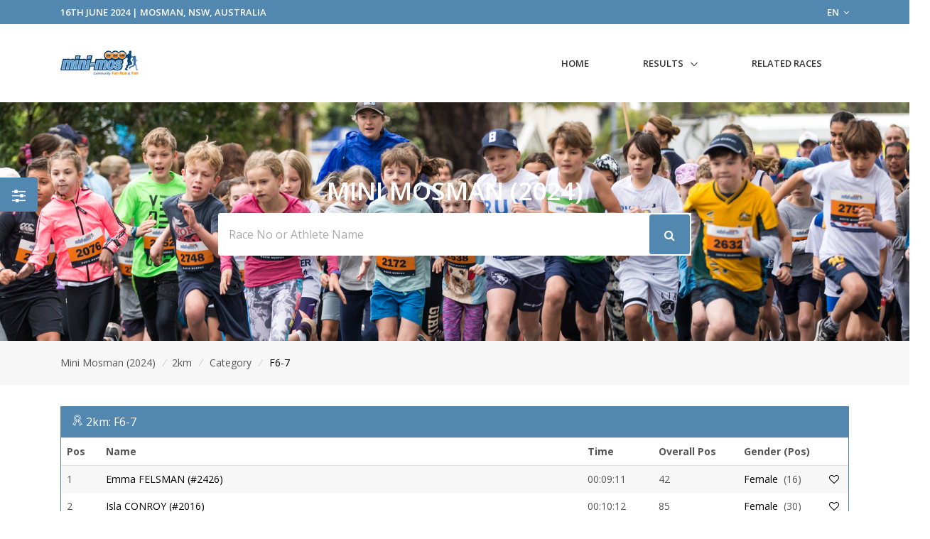

--- FILE ---
content_type: text/html; charset=UTF-8
request_url: https://www.sportsplits.com/races/mini-mosman-2024/events/4/category/Female/9
body_size: 10825
content:
<!DOCTYPE html>

<html lang="en">
<head>
  <!-- Title -->
  <title>Female 6-7 - 2km - Mini Mosman (2024) | SportSplits</title>

  <!-- Required Meta Tags Always Come First -->
    <meta charset="utf-8">
    <meta name="viewport" content="width=device-width, initial-scale=1, shrink-to-fit=no">
    <meta http-equiv="x-ua-compatible" content="ie=edge">

    <!-- Favicon -->
    <link rel="apple-touch-icon" sizes="180x180" href="https://cdn.sportsplits.com/public/images/sportsplits.com/apple-touch-icon.png">
    <link rel="icon" type="image/png" sizes="32x32" href="https://cdn.sportsplits.com/public/images/sportsplits.com/favicon-32x32.png">
    <link rel="icon" type="image/png" sizes="16x16" href="https://cdn.sportsplits.com/public/images/sportsplits.com/favicon-16x16.png">
    <link rel="mask-icon" href="https://cdn.sportsplits.com/public/images/sportsplits.com/safari-pinned-tab.svg" color="#000000">
    <link rel="shortcut icon" href="https://cdn.sportsplits.com/public/images/sportsplits.com/favicon.ico">
    <meta name="msapplication-TileColor" content="#000000">
    <meta name="msapplication-config" content="https://cdn.sportsplits.com/public/images/sportsplits.com/browserconfig.xml">
    <meta name="theme-color" content="#ffffff">

    <meta property="og:title" content="Female 6-7 - 2km - Mini Mosman (2024)">
    <meta property="og:description" content="">
    <meta property="og:image" content="https://cdn.multisportaustralia.com.au/images/races/6652eba844b2bb8efd319086/1920x1080_Banner.jpg?expire=1718534075">
    <meta property="og:url" content="https://www.sportsplits.com/races/mini-mosman-2024/events/4/category/Female/9">
    <!--  Non-Essential, But Recommended -->

    <meta property="og:site_name" content="SportSplits">
    <meta name="twitter:image:alt" content="Female 6-7 - 2km - Mini Mosman (2024)">

    <!-- Google Fonts -->
    <link href="//fonts.googleapis.com/css?family=Open+Sans:400,300,600,700%7Csubset=cyrillic,latin" rel="stylesheet" type="text/css">


    <link rel="stylesheet" href="https://cdn.sportsplits.com/public/v2/vendor/bootstrap/bootstrap.min.css">
    <link rel="stylesheet" href="https://cdn.sportsplits.com/public/v2/vendor/bootstrap/offcanvas.css">
    <!-- CSS Global Icons -->
    <link rel="stylesheet" href="https://cdn.sportsplits.com/public/v2/css/flag-css.css">
    <link rel="stylesheet" href="https://cdn.sportsplits.com/public/v2/vendor/icon-awesome/css/font-awesome.min.css">
    <link rel="stylesheet" href="https://cdn.sportsplits.com/public/v2/vendor/icon-line/css/simple-line-icons.css">
    <link rel="stylesheet" href="https://cdn.sportsplits.com/public/v2/vendor/icon-etlinefont/style.css">
    <link rel="stylesheet" href="https://cdn.sportsplits.com/public/v2/vendor/icon-line-pro/style.css">
    <link rel="stylesheet" href="https://cdn.sportsplits.com/public/v2/vendor/icon-hs/style.css">
    <link rel="stylesheet" href="https://cdn.sportsplits.com/public/v2/vendor/dzsparallaxer/dzsparallaxer.css">
    <link rel="stylesheet" href="https://cdn.sportsplits.com/public/v2/vendor/dzsparallaxer/dzsscroller/scroller.css">
    <link rel="stylesheet" href="https://cdn.sportsplits.com/public/v2/vendor/dzsparallaxer/advancedscroller/plugin.css">
    <link rel="stylesheet" href="https://cdn.sportsplits.com/public/v2/vendor/animate.css">
    <link rel="stylesheet" href="https://cdn.sportsplits.com/public/v2/vendor/custombox/custombox.min.css">
    <link rel="stylesheet" href="https://cdn.sportsplits.com/public/v2/vendor/hamburgers/hamburgers.min.css">
    <link rel="stylesheet" href="https://cdn.sportsplits.com/public/v2/vendor/hs-megamenu/src/hs.megamenu.css">
    <link rel="stylesheet" href="https://cdn.sportsplits.com/public/v2/vendor/slick-carousel/slick/slick.css">
    <link rel="stylesheet" href="https://cdn.sportsplits.com/public/v2/vendor/fancybox/jquery.fancybox.css">

    <link rel="stylesheet" href="https://cdn.sportsplits.com/public/v2/css/unify-core.css">
    <link rel="stylesheet" href="https://cdn.sportsplits.com/public/v2/css/unify-components.css">
    <link rel="stylesheet" href="https://cdn.sportsplits.com/public/v2/css/unify-globals.css">

	

    <!-- CSS MSA -->
    <link rel="stylesheet" onload="this.rel='stylesheet'" href="https://cdn.sportsplits.com/public/v2/css/msa.css">

    
    <link rel="stylesheet" href="https://cdn.sportsplits.com/public/v2/css/custom.css">

        <script async src="https://www.googletagmanager.com/gtag/js?id=G-2PJ9PQLZSC"></script>
    <script>
      window.dataLayer = window.dataLayer || [];
      function gtag(){dataLayer.push(arguments);}
      gtag('js', new Date());

      gtag('config', 'G-2PJ9PQLZSC');
    </script>
    
		<script src="https://www.google.com/recaptcha/api.js?" async defer></script>

  </head>  
  <style type="text/css">
    .typed-cursor {
      top: 0;
    }
  </style>

  <body>
    <main>
              <!-- Top Bar -->
<!-- Filter button that properly opens the modal -->
        <button class="btn u-sidebar-navigation__toggler" 
          style="background-color:#5287B0;" 
          data-toggle="modal" 
          data-target="#filterModal">
          <i class="fa fa-sliders text-white" aria-hidden="true"></i>
        </button>
        
        <!-- Modern Modal Filter -->
        <div class="modal fade" id="filterModal" tabindex="-1" role="dialog" aria-labelledby="filterModalLabel" aria-hidden="true">
          <div class="modal-dialog modal-dialog-centered modal-lg" role="document">
            <div class="modal-content border-0 rounded-lg shadow">
              <div class="modal-header border-0">
                <h4 class="modal-title font-weight-bold" id="filterModalLabel">Filter Results</h4>
                <button type="button" class="close" data-dismiss="modal" aria-label="Close">
                  <span aria-hidden="true">&times;</span>
                </button>
              </div>
              <div class="modal-body">
                <!-- Modern Nav Tabs with hover effect -->
                <ul class="nav nav-pills nav-fill mb-4" id="filterTabs" role="tablist">
                  <li class="nav-item" role="presentation">
                    <a 
                      class="nav-link  nav-hover-effect" 
                      href="/races/mini-mosman-2024/events/4"
                      style="">
                      <i class="fa fa-trophy mr-2" aria-hidden="true"></i> Overall
                    </a>
                  </li>
                  
                                      <li class="nav-item" role="presentation">
                      <a 
                        class="nav-link  nav-hover-effect" 
                        id="gender-tab" 
                        data-toggle="tab" 
                        href="#gender" 
                        role="tab"
                        style="">
                        <i class="fa fa-users mr-2" aria-hidden="true"></i> Gender
                      </a>
                    </li>
                                    
                                      <li class="nav-item" role="presentation">
                      <a 
                        class="nav-link active nav-hover-effect" 
                        id="category-tab" 
                        data-toggle="tab" 
                        href="#category" 
                        role="tab"
                        style="background-color:#5287B0;color:white;">
                        <i class="fa fa-tag mr-2" aria-hidden="true"></i> Category
                      </a>
                    </li>
                                    
                                    
                                      <li class="nav-item" role="presentation">
                      <a 
                        class="nav-link  nav-hover-effect" 
                        id="custom-tab" 
                        data-toggle="tab" 
                        href="#custom" 
                        role="tab"
                        style="">
                        <i class="fa fa-filter mr-2" aria-hidden="true"></i> Custom Filter
                      </a>
                    </li>
                                  </ul>
                
                <!-- Tab Content -->
                <div class="tab-content" id="filterTabContent">
                  <!-- Gender Tab -->
                                      <div class="tab-pane fade " id="gender" role="tabpanel" aria-labelledby="gender-tab">
                      <div class="row">
                                                  <div class="col-md-4 col-sm-6 mb-3">
                            <a 
                              href="/races/mini-mosman-2024/events/4/gender/Male"
                              class="btn btn-outline-secondary btn-block py-2 "
                              style="">
                              Male
                            </a>
                          </div>
                                                  <div class="col-md-4 col-sm-6 mb-3">
                            <a 
                              href="/races/mini-mosman-2024/events/4/gender/Female"
                              class="btn btn-outline-secondary btn-block py-2 "
                              style="">
                              Female
                            </a>
                          </div>
                                              </div>
                    </div>
                                    
                  <!-- Category Tab -->
                                      <div class="tab-pane fade show active" id="category" role="tabpanel" aria-labelledby="category-tab">
                      <div class="mb-4">
                        <p class="mb-2 font-weight-bold">Select Gender:</p>
                        <div class="row">
                                                      <div class="col-md-4 col-sm-6 mb-3">
                              <button 
                                class="btn btn-outline-secondary btn-block py-2 gender-toggle " 
                                data-gender="1"
                                data-target="#category-gender-1" 
                                aria-expanded="false" 
                                aria-controls="category-gender-1"
                                style="">
                                Male
                              </button>
                            </div>
                                                      <div class="col-md-4 col-sm-6 mb-3">
                              <button 
                                class="btn btn-outline-secondary btn-block py-2 gender-toggle active font-weight-bold" 
                                data-gender="2"
                                data-target="#category-gender-2" 
                                aria-expanded="true" 
                                aria-controls="category-gender-2"
                                style="background-color:#5287B0;color:white;border-color:#5287B0;">
                                Female
                              </button>
                            </div>
                                                  </div>
                      </div>
                      
                                              <div 
                          id="category-gender-1" 
                          class="collapse ">
                          <p class="mb-2 font-weight-bold">Select Category:</p>
                          <div class="row">
                                                          <div class="col-md-4 col-sm-6 mb-3">
                                <a 
                                  href="/races/mini-mosman-2024/events/4/category/Male/10"
                                  class="btn btn-outline-secondary btn-block py-2 "
                                  style="">
                                  5 &amp; Under
                                </a>
                              </div>
                                                          <div class="col-md-4 col-sm-6 mb-3">
                                <a 
                                  href="/races/mini-mosman-2024/events/4/category/Male/9"
                                  class="btn btn-outline-secondary btn-block py-2 "
                                  style="">
                                  6-7
                                </a>
                              </div>
                                                          <div class="col-md-4 col-sm-6 mb-3">
                                <a 
                                  href="/races/mini-mosman-2024/events/4/category/Male/8"
                                  class="btn btn-outline-secondary btn-block py-2 "
                                  style="">
                                  8-9
                                </a>
                              </div>
                                                          <div class="col-md-4 col-sm-6 mb-3">
                                <a 
                                  href="/races/mini-mosman-2024/events/4/category/Male/3"
                                  class="btn btn-outline-secondary btn-block py-2 "
                                  style="">
                                  10-11
                                </a>
                              </div>
                                                          <div class="col-md-4 col-sm-6 mb-3">
                                <a 
                                  href="/races/mini-mosman-2024/events/4/category/Male/4"
                                  class="btn btn-outline-secondary btn-block py-2 "
                                  style="">
                                  12-13
                                </a>
                              </div>
                                                          <div class="col-md-4 col-sm-6 mb-3">
                                <a 
                                  href="/races/mini-mosman-2024/events/4/category/Male/11"
                                  class="btn btn-outline-secondary btn-block py-2 "
                                  style="">
                                  Adult
                                </a>
                              </div>
                                                      </div>
                        </div>
                                              <div 
                          id="category-gender-2" 
                          class="collapse show">
                          <p class="mb-2 font-weight-bold">Select Category:</p>
                          <div class="row">
                                                          <div class="col-md-4 col-sm-6 mb-3">
                                <a 
                                  href="/races/mini-mosman-2024/events/4/category/Female/10"
                                  class="btn btn-outline-secondary btn-block py-2 "
                                  style="">
                                  5 &amp; Under
                                </a>
                              </div>
                                                          <div class="col-md-4 col-sm-6 mb-3">
                                <a 
                                  href="/races/mini-mosman-2024/events/4/category/Female/9"
                                  class="btn btn-outline-secondary btn-block py-2 active font-weight-bold"
                                  style="background-color:#5287B0;color:white;border-color:#5287B0;">
                                  6-7
                                </a>
                              </div>
                                                          <div class="col-md-4 col-sm-6 mb-3">
                                <a 
                                  href="/races/mini-mosman-2024/events/4/category/Female/8"
                                  class="btn btn-outline-secondary btn-block py-2 "
                                  style="">
                                  8-9
                                </a>
                              </div>
                                                          <div class="col-md-4 col-sm-6 mb-3">
                                <a 
                                  href="/races/mini-mosman-2024/events/4/category/Female/3"
                                  class="btn btn-outline-secondary btn-block py-2 "
                                  style="">
                                  10-11
                                </a>
                              </div>
                                                          <div class="col-md-4 col-sm-6 mb-3">
                                <a 
                                  href="/races/mini-mosman-2024/events/4/category/Female/4"
                                  class="btn btn-outline-secondary btn-block py-2 "
                                  style="">
                                  12-13
                                </a>
                              </div>
                                                          <div class="col-md-4 col-sm-6 mb-3">
                                <a 
                                  href="/races/mini-mosman-2024/events/4/category/Female/11"
                                  class="btn btn-outline-secondary btn-block py-2 "
                                  style="">
                                  Adult
                                </a>
                              </div>
                                                      </div>
                        </div>
                                          </div>
                                    
                  <!-- Secondary Category Tab -->
                                    
                  <!-- Custom Filter Tab -->
                                      <div class="tab-pane fade " id="custom" role="tabpanel" aria-labelledby="custom-tab">
                      <form action="/races/mini-mosman-2024/events/4/custom" method="GET">
                                                
                        <div class="row">
                          <!-- Category -->
                          <div class="col-md-6 mb-3">
                            <label for="category" class="form-label font-weight-bold">Category</label>
                            <select class="form-control custom-select" id="category" name="category">
                              <option value="">All Category's</option>
                                                              <option value="10" >5 &amp; Under</option>
                                                              <option value="9" >6-7</option>
                                                              <option value="8" >8-9</option>
                                                              <option value="3" >10-11</option>
                                                              <option value="4" >12-13</option>
                                                              <option value="11" >Adult</option>
                                                          </select>
                          </div>
                          
                          <!-- Secondary Category -->
                          <div class="col-md-6 mb-3">
                            <label for="secondary_category" class="form-label font-weight-bold">Secondary Category</label>
                            <select class="form-control custom-select" id="secondary_category" name="secondary_category">
                              <option value="">All Secondary Category's</option>
                                                          </select>
                          </div>
                          
                          <!-- Gender -->
                          <div class="col-md-6 mb-3">
                            <label for="Gender" class="form-label font-weight-bold">Gender</label>
                            <select class="form-control custom-select" id="Gender" name="gender">
                              <option value="">All Genders</option>
                                                              <option value="1" >Male</option>
                                                              <option value="2" >Female</option>
                                                          </select>
                          </div>
                          
                          <!-- Clubs if available -->
                                                    
                          <!-- Countries if available -->
                                                      <div class="col-md-6 mb-3">
                              <label for="ReprCountry" class="form-label font-weight-bold">Country</label>
                              <select class="form-control custom-select" id="ReprCountry" name="country_representing">
                                <option value="">All Countries</option>
                                                                  <option value="11" >Australia</option>
                                                              </select>
                            </div>
                                                  </div>
                        
                        <div class="mt-4">
                          <button type="submit" class="btn btn-primary px-4 py-2" style="background-color:#5287B0; border-color:#5287B0;">
                            Apply Filters
                          </button>
                        </div>
                      </form>
                    </div>
                                  </div>
              </div>
            </div>
          </div>
        </div>
        
        <!-- Make sure Font Awesome is included -->
        <link rel="stylesheet" href="https://cdnjs.cloudflare.com/ajax/libs/font-awesome/4.7.0/css/font-awesome.min.css">
        
        <!-- Style for hover effects -->
        <style>
          .nav-hover-effect:not(.active):hover {
            background-color: transparent;
            color: #5287B0;
            border-bottom: 2px solid #5287B0;
            transition: all 0.3s ease;
          }
          
          .filter-btn {
            transition: transform 0.2s ease;
          }
          
          .filter-btn:hover {
            transform: scale(1.1);
          }
          
          .btn-outline-secondary:hover {
            border-color: #5287B0;
            color: #5287B0;
            background-color: transparent;
          }
        </style>
        
        <!-- JavaScript to handle the filter UI behavior -->
        <script>
          document.addEventListener('DOMContentLoaded', function() {
            // Add hover effect to nav links
            const navLinks = document.querySelectorAll('.nav-hover-effect');
            
            navLinks.forEach(link => {
              if (!link.classList.contains('active')) {
                const hoverColor = '#5287B0';
                
                link.addEventListener('mouseenter', function() {
                  this.style.backgroundColor = hoverColor + '22'; // Adding transparency
                  this.style.color = hoverColor;
                });
                
                link.addEventListener('mouseleave', function() {
                  this.style.backgroundColor = '';
                  this.style.color = '';
                });
              }
            });
            
            // Handle gender selection - ensure only one panel is open at a time
            const categoryGenderButtons = document.querySelectorAll('.gender-toggle');
            const secondaryGenderButtons = document.querySelectorAll('.secondary-gender-toggle');
            
            // Function to handle gender button click
            function handleGenderButtonClick(button, buttons, targetType) {
              // Get the target element
              const targetId = button.getAttribute('data-target');
              const targetElement = document.querySelector(targetId);
              
              // Check if the clicked button is already active
              const isActive = button.classList.contains('active');
              
              // First, remove active class from all buttons in this category
              buttons.forEach(btn => {
                btn.classList.remove('active', 'font-weight-bold');
                btn.style.backgroundColor = '';
                btn.style.color = '';
                btn.style.borderColor = '';
                
                // Close all panels in this category except the one we're toggling
                const btnTarget = btn.getAttribute('data-target');
                if (btnTarget !== targetId) {
                  const panel = document.querySelector(btnTarget);
                  if (panel && panel.classList.contains('show')) {
                    // Remove show class directly instead of using collapse
                    panel.classList.remove('show');
                  }
                }
              });
              
              // If the button wasn't active before, activate it and open its panel
              if (!isActive) {
                button.classList.add('active', 'font-weight-bold');
                button.style.backgroundColor = '#5287B0';
                button.style.color = 'white';
                button.style.borderColor = '#5287B0';
                
                // Ensure the panel is shown
                if (targetElement && !targetElement.classList.contains('show')) {
                  targetElement.classList.add('show');
                }
                
                // Close panels in the other category section
                if (targetType === 'category') {
                  // Hide all secondary category panels
                  document.querySelectorAll('[id^="secondary-category-gender-"]').forEach(el => {
                    el.classList.remove('show');
                  });
                  // Remove active class from secondary gender buttons
                  secondaryGenderButtons.forEach(btn => {
                    btn.classList.remove('active', 'font-weight-bold');
                    btn.style.backgroundColor = '';
                    btn.style.color = '';
                    btn.style.borderColor = '';
                  });
                } else {
                  // Hide all category panels
                  document.querySelectorAll('[id^="category-gender-"]').forEach(el => {
                    el.classList.remove('show');
                  });
                  // Remove active class from category gender buttons
                  categoryGenderButtons.forEach(btn => {
                    btn.classList.remove('active', 'font-weight-bold');
                    btn.style.backgroundColor = '';
                    btn.style.color = '';
                    btn.style.borderColor = '';
                  });
                }
              }
              
              // Prevent default action to avoid Bootstrap's default collapse behavior
              return false;
            }
            
            // Attach event listeners to category gender buttons
            categoryGenderButtons.forEach(button => {
              button.addEventListener('click', function(e) {
                e.preventDefault();
                handleGenderButtonClick(this, categoryGenderButtons, 'category');
                return false;
              });
            });
            
            // Attach event listeners to secondary category gender buttons
            secondaryGenderButtons.forEach(button => {
              button.addEventListener('click', function(e) {
                e.preventDefault();
                handleGenderButtonClick(this, secondaryGenderButtons, 'secondary');
                return false;
              });
            });
            
            // Also ensure tab changes close all gender panels
            const tabLinks = document.querySelectorAll('[data-toggle="tab"]');
            tabLinks.forEach(tab => {
              tab.addEventListener('shown.bs.tab', function() {
                // Reset all gender buttons and panels when changing tabs
                categoryGenderButtons.forEach(btn => {
                  btn.classList.remove('active', 'font-weight-bold');
                  btn.style.backgroundColor = '';
                  btn.style.color = '';
                  btn.style.borderColor = '';
                });
                
                secondaryGenderButtons.forEach(btn => {
                  btn.classList.remove('active', 'font-weight-bold');
                  btn.style.backgroundColor = '';
                  btn.style.color = '';
                  btn.style.borderColor = '';
                });
                
                // Hide all panels
                document.querySelectorAll('[id^="category-gender-"], [id^="secondary-category-gender-"]').forEach(el => {
                  el.classList.remove('show');
                });
              });
            });
          });
        </script>
               
<header id="js-header" class="u-header u-header--static u-header--show-hide u-header--change-appearance u-header--untransitioned" data-header-fix-moment="500" data-header-fix-effect="slide">
<div class="u-header__section u-header__section--hidden u-header__section--dark g-py-7" style="background-color:#5287B0">
  <div class="container">
    <div class="row flex-column flex-md-row align-items-center justify-content-md-end text-uppercase g-font-weight-600 g-color-white g-font-size-13">
      <div class="col-auto mr-md-auto g-px-15">
        16th June 2024 | Mosman, NSW, Australia</div>
			<div class="col-auto g-pos-rel g-z-index-3 g-px-15">
        <a href="#" id="languages-dropdown" class="g-color-white g-text-underline--none--hover"
           aria-controls="languages-dropdown"
           aria-haspopup="true"
           aria-expanded="true"
           data-dropdown-event="click"
           data-dropdown-target="#languages-dropdown"
           data-dropdown-type="css-animation"
           data-dropdown-duration="300"
           data-dropdown-hide-on-scroll="false"
           data-dropdown-animation-in="fadeIn"
           data-dropdown-animation-out="fadeOut">
          EN <i class="fa fa-angle-down g-ml-3"></i>
        </a>

        <ul id="languages-dropdown" class="list-unstyled g-pos-abs g-left-0 g-bg-gray-dark-v1 g-width-160 g-pb-5 g-mt-12"
            aria-labelledby="languages-dropdown-invoker">
          <li><a class="d-block g-color-white g-color-primary--hover g-text-underline--none--hover g-py-5 g-px-20" href="#">English</a></li>
          <li><a class="d-block g-color-white g-color-primary--hover g-text-underline--none--hover g-py-5 g-px-20" href="#">Spanish</a></li>
          <li><a class="d-block g-color-white g-color-primary--hover g-text-underline--none--hover g-py-5 g-px-20" href="#">Russian</a></li>
          <li><a class="d-block g-color-white g-color-primary--hover g-text-underline--none--hover g-py-5 g-px-20" href="#">German</a></li>
        </ul>
      </div>
    </div>
  </div>
</div>
<!-- End Top Bar -->    <div class="u-header__section u-header__section--light g-bg-white g-transition-0_3 g-py-10 g-py-0--lg" data-header-fix-moment-classes="u-shadow-v18">
    <nav class="js-mega-menu navbar navbar-expand-md py-0">
      <div class="container">
        <!-- Responsive Toggle Button -->
        <button class="navbar-toggler navbar-toggler-right btn g-line-height-1 g-brd-none g-pa-0 g-pos-abs pb-0 pt-0 g-top-30 g-right-0" type="button" aria-label="Toggle navigation" aria-expanded="false" aria-controls="navBar" data-toggle="collapse" data-target="#navBar">
          <span class="hamburger hamburger--slider">
        <span class="hamburger-box">
          <span class="hamburger-inner"></span>
          </span>
          </span>
        </button>
        <!-- End Responsive Toggle Button -->
        <!-- Logo -->
        <a href="/races/mini-mosman-2024" class="navbar-brand pb-0 pt-0">
          <img src="https://cdn.multisportaustralia.com.au/images/races/6652eba844b2bb8efd319086/150x150_Logo.jpg?expire=1718534075" width="110px" alt="Mini Mosman Logo">
        </a>
        <!-- End Logo -->

        <!-- Navigation -->
        <div class="collapse navbar-collapse align-items-center flex-sm-row" id="navBar">
          <ul class="navbar-nav ml-auto text-uppercase g-font-weight-600 u-main-nav-v6 u-sub-menu-v1" >
            <li class="nav-item g-mb-5 g-mb-0--lg">
              <a href="/races/mini-mosman-2024" class="nav-link">Home</a>
            </li>
                        <li class="nav-item hs-has-sub-menu g-mb-5 g-mb-0--lg">
              <a href="#!" class="nav-link" id="nav-link-1" aria-haspopup="true" aria-expanded="false" aria-controls="nav-submenu-1">Results</a>
              <!-- Submenu -->
              <ul class="hs-sub-menu list-unstyled" id="nav-submenu-1" aria-labelledby="nav-link-1">
                                <li class="hs-has-sub-menu">
                  <a href="/races/mini-mosman-2024/events/2/" id="nav-link-2" aria-haspopup="true" aria-expanded="false" aria-controls="nav-submenu-2">10km
                  </a>
                    <!-- Submenu (level 2) -->
                    <ul class="hs-sub-menu list-unstyled" id="nav-submenu-2" aria-labelledby="nav-link-2">
                    <li class="dropdown-item">
                                            <a href="/races/mini-mosman-2024/events/2/" aria-haspopup="true" aria-expanded="false" aria-controls="nav-submenu-2">Overall</a>
                                          </li>
                                              <li class="dropdown-item hs-has-sub-menu">
                          <a href="#!" aria-haspopup="true" aria-expanded="false" aria-controls="nav-submenu-2">Genders</a>
                          <ul class="hs-sub-menu list-unstyled" id="nav-submenu-2" aria-labelledby="nav-link-2">
                                                        <li class="dropdown-item">
                              <a href="/races/mini-mosman-2024/events/2/gender/Male">Male</a>
                            </li>
                                                        <li class="dropdown-item">
                              <a href="/races/mini-mosman-2024/events/2/gender/Female">Female</a>
                            </li>
                                                      </ul>
                        </li>
                        <li class="dropdown-item hs-has-sub-menu">
                          <a href="#!" aria-haspopup="true" aria-expanded="false" aria-controls="nav-submenu-2">Categories</a>
                          <ul class="hs-sub-menu list-unstyled" id="nav-submenu-2" aria-labelledby="nav-link-2">
                                                        <li class="dropdown-item hs-has-sub-menu">
                                <a href="#!" aria-haspopup="true" aria-expanded="false" aria-controls="nav-submenu-2">Male</a>
                                <ul class="hs-sub-menu list-unstyled" id="nav-submenu-2" aria-labelledby="nav-link-2">
                                                                    <li class="dropdown-item">
                                    <a href="/races/mini-mosman-2024/events/2/category/Male/2">U20</a>
                                  </li>
                                                                    <li class="dropdown-item">
                                    <a href="/races/mini-mosman-2024/events/2/category/Male/3">20-29</a>
                                  </li>
                                                                    <li class="dropdown-item">
                                    <a href="/races/mini-mosman-2024/events/2/category/Male/4">30-39</a>
                                  </li>
                                                                    <li class="dropdown-item">
                                    <a href="/races/mini-mosman-2024/events/2/category/Male/5">40-49</a>
                                  </li>
                                                                    <li class="dropdown-item">
                                    <a href="/races/mini-mosman-2024/events/2/category/Male/6">50-59</a>
                                  </li>
                                                                    <li class="dropdown-item">
                                    <a href="/races/mini-mosman-2024/events/2/category/Male/7">60-69</a>
                                  </li>
                                                                    <li class="dropdown-item">
                                    <a href="/races/mini-mosman-2024/events/2/category/Male/12">70+</a>
                                  </li>
                                                                    <li class="dropdown-item">
                                    <a href="/races/mini-mosman-2024/events/2/category/Male/10">Open</a>
                                  </li>
                                                                  </ul>
                              </li>
                                                        <li class="dropdown-item hs-has-sub-menu">
                                <a href="#!" aria-haspopup="true" aria-expanded="false" aria-controls="nav-submenu-2">Female</a>
                                <ul class="hs-sub-menu list-unstyled" id="nav-submenu-2" aria-labelledby="nav-link-2">
                                                                    <li class="dropdown-item">
                                    <a href="/races/mini-mosman-2024/events/2/category/Female/2">U20</a>
                                  </li>
                                                                    <li class="dropdown-item">
                                    <a href="/races/mini-mosman-2024/events/2/category/Female/3">20-29</a>
                                  </li>
                                                                    <li class="dropdown-item">
                                    <a href="/races/mini-mosman-2024/events/2/category/Female/4">30-39</a>
                                  </li>
                                                                    <li class="dropdown-item">
                                    <a href="/races/mini-mosman-2024/events/2/category/Female/5">40-49</a>
                                  </li>
                                                                    <li class="dropdown-item">
                                    <a href="/races/mini-mosman-2024/events/2/category/Female/6">50-59</a>
                                  </li>
                                                                    <li class="dropdown-item">
                                    <a href="/races/mini-mosman-2024/events/2/category/Female/7">60-69</a>
                                  </li>
                                                                    <li class="dropdown-item">
                                    <a href="/races/mini-mosman-2024/events/2/category/Female/12">70+</a>
                                  </li>
                                                                    <li class="dropdown-item">
                                    <a href="/races/mini-mosman-2024/events/2/category/Female/10">Open</a>
                                  </li>
                                                                  </ul>
                              </li>
                                                      </ul>
                        </li>
											                                        </ul>
                  <!-- End Submenu (level 2) -->
                </li>
                                <li class="hs-has-sub-menu">
                  <a href="/races/mini-mosman-2024/events/3/" id="nav-link-2" aria-haspopup="true" aria-expanded="false" aria-controls="nav-submenu-3">5km
                  </a>
                    <!-- Submenu (level 2) -->
                    <ul class="hs-sub-menu list-unstyled" id="nav-submenu-3" aria-labelledby="nav-link-3">
                    <li class="dropdown-item">
                                            <a href="/races/mini-mosman-2024/events/3/" aria-haspopup="true" aria-expanded="false" aria-controls="nav-submenu-2">Overall</a>
                                          </li>
                                              <li class="dropdown-item hs-has-sub-menu">
                          <a href="#!" aria-haspopup="true" aria-expanded="false" aria-controls="nav-submenu-2">Genders</a>
                          <ul class="hs-sub-menu list-unstyled" id="nav-submenu-2" aria-labelledby="nav-link-2">
                                                        <li class="dropdown-item">
                              <a href="/races/mini-mosman-2024/events/3/gender/Male">Male</a>
                            </li>
                                                        <li class="dropdown-item">
                              <a href="/races/mini-mosman-2024/events/3/gender/Female">Female</a>
                            </li>
                                                      </ul>
                        </li>
                        <li class="dropdown-item hs-has-sub-menu">
                          <a href="#!" aria-haspopup="true" aria-expanded="false" aria-controls="nav-submenu-2">Categories</a>
                          <ul class="hs-sub-menu list-unstyled" id="nav-submenu-2" aria-labelledby="nav-link-2">
                                                        <li class="dropdown-item hs-has-sub-menu">
                                <a href="#!" aria-haspopup="true" aria-expanded="false" aria-controls="nav-submenu-2">Male</a>
                                <ul class="hs-sub-menu list-unstyled" id="nav-submenu-2" aria-labelledby="nav-link-2">
                                                                    <li class="dropdown-item">
                                    <a href="/races/mini-mosman-2024/events/3/category/Male/2">U20</a>
                                  </li>
                                                                    <li class="dropdown-item">
                                    <a href="/races/mini-mosman-2024/events/3/category/Male/3">20-29</a>
                                  </li>
                                                                    <li class="dropdown-item">
                                    <a href="/races/mini-mosman-2024/events/3/category/Male/4">30-39</a>
                                  </li>
                                                                    <li class="dropdown-item">
                                    <a href="/races/mini-mosman-2024/events/3/category/Male/5">40-49</a>
                                  </li>
                                                                    <li class="dropdown-item">
                                    <a href="/races/mini-mosman-2024/events/3/category/Male/6">50-59</a>
                                  </li>
                                                                    <li class="dropdown-item">
                                    <a href="/races/mini-mosman-2024/events/3/category/Male/7">60-70</a>
                                  </li>
                                                                    <li class="dropdown-item">
                                    <a href="/races/mini-mosman-2024/events/3/category/Male/11">70+</a>
                                  </li>
                                                                  </ul>
                              </li>
                                                        <li class="dropdown-item hs-has-sub-menu">
                                <a href="#!" aria-haspopup="true" aria-expanded="false" aria-controls="nav-submenu-2">Female</a>
                                <ul class="hs-sub-menu list-unstyled" id="nav-submenu-2" aria-labelledby="nav-link-2">
                                                                    <li class="dropdown-item">
                                    <a href="/races/mini-mosman-2024/events/3/category/Female/2">U20</a>
                                  </li>
                                                                    <li class="dropdown-item">
                                    <a href="/races/mini-mosman-2024/events/3/category/Female/3">20-29</a>
                                  </li>
                                                                    <li class="dropdown-item">
                                    <a href="/races/mini-mosman-2024/events/3/category/Female/4">30-39</a>
                                  </li>
                                                                    <li class="dropdown-item">
                                    <a href="/races/mini-mosman-2024/events/3/category/Female/5">40-49</a>
                                  </li>
                                                                    <li class="dropdown-item">
                                    <a href="/races/mini-mosman-2024/events/3/category/Female/6">50-59</a>
                                  </li>
                                                                    <li class="dropdown-item">
                                    <a href="/races/mini-mosman-2024/events/3/category/Female/7">60-70</a>
                                  </li>
                                                                    <li class="dropdown-item">
                                    <a href="/races/mini-mosman-2024/events/3/category/Female/11">70+</a>
                                  </li>
                                                                  </ul>
                              </li>
                                                      </ul>
                        </li>
											                                        </ul>
                  <!-- End Submenu (level 2) -->
                </li>
                                <li class="hs-has-sub-menu">
                  <a href="/races/mini-mosman-2024/events/4/" id="nav-link-2" aria-haspopup="true" aria-expanded="false" aria-controls="nav-submenu-4">2km
                  </a>
                    <!-- Submenu (level 2) -->
                    <ul class="hs-sub-menu list-unstyled" id="nav-submenu-4" aria-labelledby="nav-link-4">
                    <li class="dropdown-item">
                                            <a href="/races/mini-mosman-2024/events/4/" aria-haspopup="true" aria-expanded="false" aria-controls="nav-submenu-2">Overall</a>
                                          </li>
                                              <li class="dropdown-item hs-has-sub-menu">
                          <a href="#!" aria-haspopup="true" aria-expanded="false" aria-controls="nav-submenu-2">Genders</a>
                          <ul class="hs-sub-menu list-unstyled" id="nav-submenu-2" aria-labelledby="nav-link-2">
                                                        <li class="dropdown-item">
                              <a href="/races/mini-mosman-2024/events/4/gender/Male">Male</a>
                            </li>
                                                        <li class="dropdown-item">
                              <a href="/races/mini-mosman-2024/events/4/gender/Female">Female</a>
                            </li>
                                                      </ul>
                        </li>
                        <li class="dropdown-item hs-has-sub-menu">
                          <a href="#!" aria-haspopup="true" aria-expanded="false" aria-controls="nav-submenu-2">Categories</a>
                          <ul class="hs-sub-menu list-unstyled" id="nav-submenu-2" aria-labelledby="nav-link-2">
                                                        <li class="dropdown-item hs-has-sub-menu">
                                <a href="#!" aria-haspopup="true" aria-expanded="false" aria-controls="nav-submenu-2">Male</a>
                                <ul class="hs-sub-menu list-unstyled" id="nav-submenu-2" aria-labelledby="nav-link-2">
                                                                    <li class="dropdown-item">
                                    <a href="/races/mini-mosman-2024/events/4/category/Male/10">5 &amp; Under</a>
                                  </li>
                                                                    <li class="dropdown-item">
                                    <a href="/races/mini-mosman-2024/events/4/category/Male/9">6-7</a>
                                  </li>
                                                                    <li class="dropdown-item">
                                    <a href="/races/mini-mosman-2024/events/4/category/Male/8">8-9</a>
                                  </li>
                                                                    <li class="dropdown-item">
                                    <a href="/races/mini-mosman-2024/events/4/category/Male/3">10-11</a>
                                  </li>
                                                                    <li class="dropdown-item">
                                    <a href="/races/mini-mosman-2024/events/4/category/Male/4">12-13</a>
                                  </li>
                                                                    <li class="dropdown-item">
                                    <a href="/races/mini-mosman-2024/events/4/category/Male/11">Adult</a>
                                  </li>
                                                                  </ul>
                              </li>
                                                        <li class="dropdown-item hs-has-sub-menu">
                                <a href="#!" aria-haspopup="true" aria-expanded="false" aria-controls="nav-submenu-2">Female</a>
                                <ul class="hs-sub-menu list-unstyled" id="nav-submenu-2" aria-labelledby="nav-link-2">
                                                                    <li class="dropdown-item">
                                    <a href="/races/mini-mosman-2024/events/4/category/Female/10">5 &amp; Under</a>
                                  </li>
                                                                    <li class="dropdown-item">
                                    <a href="/races/mini-mosman-2024/events/4/category/Female/9">6-7</a>
                                  </li>
                                                                    <li class="dropdown-item">
                                    <a href="/races/mini-mosman-2024/events/4/category/Female/8">8-9</a>
                                  </li>
                                                                    <li class="dropdown-item">
                                    <a href="/races/mini-mosman-2024/events/4/category/Female/3">10-11</a>
                                  </li>
                                                                    <li class="dropdown-item">
                                    <a href="/races/mini-mosman-2024/events/4/category/Female/4">12-13</a>
                                  </li>
                                                                    <li class="dropdown-item">
                                    <a href="/races/mini-mosman-2024/events/4/category/Female/11">Adult</a>
                                  </li>
                                                                  </ul>
                              </li>
                                                      </ul>
                        </li>
											                                        </ul>
                  <!-- End Submenu (level 2) -->
                </li>
                              </ul>
              <!-- End Submenu -->
            </li>
                                                
                                    <li class="nav-item g-mb-5 g-mb-0--lg">
              <a href="/groups/49" class="nav-link">Related Races</a>
            </li>
                      </ul>
        </div>
        <!-- End Navigation -->
      </div>
    </nav>
  </div>
</header>      
              <section class="dzsparallaxer auto-init height-is-based-on-content use-loading" data-options='{direction: "reverse", settings_mode_oneelement_max_offset: "150"}'>
	<!-- Parallax Image -->
	<div class="divimage dzsparallaxer--target w-100 g-bg-cover" style="height: 140%; background-image: url(https://cdn.multisportaustralia.com.au/images/races/6652eba844b2bb8efd319086/1920x1080_Banner.jpg?expire=1718534075);"></div>
	<!-- End Parallax Image -->
		<div class="container text-center g-py-100--md g-py-80">
		<h2 id="raceHeaderText" class="h1 text-uppercase g-font-weight-600 g-mb-5;" style="color:#FFFFFF">Mini Mosman (2024)</h2>
					<form class="g-width-60x--md mx-auto" action="/races/mini-mosman-2024/search">
				<div class="form-group g-mb-20">
					<div class="input-group u-shadow-v21 rounded g-mb-15">
						<input name="search" class="form-control form-control-md g-brd-white g-font-size-16 border-right-0 pr-0 g-py-15" type="text" value="" placeholder="Race No or Athlete Name" autofocus="">
						<div class="input-group-addon d-flex align-items-center g-bg-white g-brd-white g-color-gray-light-v1 g-pa-2">
							<button style="background-color:#5287B0" class="btn g-font-size-16 g-py-15 g-px-20" type="submit">
								<i class="fa fa-search g-pos-rel g-top-1 g-color-white" style="color:white;"></i>
							</button>
						</div>
					</div>
				</div>
			</form>
			</div>
	</section>
      
        <div class="shortcode-html">
    <section class="g-bg-gray-light-v5 g-py-20">
      <div class="container">
        <div class="d-sm-flex text-center">
          <div class="align-self-center ml-left">
            <ul class="u-list-inline">
              <li class="list-inline-item g-mr-5 g-color-primary">
                <a class="u-link-v5 g-color-main" href="/races/mini-mosman-2024">Mini Mosman (2024)</a>
                <i class="g-color-gray-light-v2 g-ml-5">/</i>
              </li>

              <li class="list-inline-item g-color-primary">
                <a class="u-link-v5  g-color-main" href="/races/mini-mosman-2024/events/4"><span>2km</span></a>
                <i class="g-color-gray-light-v2 g-ml-5">/</i>
              </li>
              
              <li class="list-inline-item g-color-primary">
                <a class="u-link-v5  g-color-main" href="/races/mini-mosman-2024/events/4"><span>Category</span></a>
                <i class="g-color-gray-light-v2 g-ml-5">/</i>
              </li>
              
              <li class="list-inline-item">
                <a class="u-link-v5" style="color:#000000" href="/races/mini-mosman-2024/events/4/Female/9"><span>F6-7</span></a>
              </li>
            </ul>
          </div>
        </div>
      </div>
    </section>
  </div>

      
                    
      <section class="g-py-30">
<div class="container">
	  <!-- Striped Rows -->
    <div class="row">
                  <div class="col-md-12">
        <div id="shortcode10">
          <!-- Striped Rows -->
          <div class="card rounded-0 g-mb-30" style="border-color:#5287B0">
            <h3 class="card-header g-brd-transparent g-color-white g-font-size-16 rounded-0 mb-0" style="background-color:#5287B0">
              <i class="icon-sport-038 u-line-icon-pro"></i> <a class="text-white" href="/races/mini-mosman-2024/events/4/">2km: F6-7</a>
            																						</h3>

            <div class="table-responsive">
              <table class="table table-striped u-table--v1 mb-0">
  	            <thead>
			<tr>
															<th style="width:55px">Pos</th>
													<th>Name</th>
								
				
									<th class="timestamp" style="width:100px;">Time</th>
																																									<th style="width:120px" class="d-none d-md-table-cell">Overall Pos</th>
																							<th style="width:120px" class="d-none d-md-table-cell">Gender (Pos)</th>
									
												
																																	<th style="width:20px"></th>
							</tr>
		</thead>
	
                <tbody>
                  <tr>
												<td scope="row">1</td>
										<td><a style="color:#000000" href="/races/mini-mosman-2024/events/4/results/individuals/2426">Emma FELSMAN (#2426)</a></td>
						
			
							<td style="width:75px;">00:09:11</td>
																		
						

							<td scope="row" class="d-none d-md-table-cell">42</td>
																		<td class="d-none d-md-table-cell">
						<a style="color:#000000" href="/races/mini-mosman-2024/events/4/gender/Female/">Female</a>&nbsp;
													<span>(16)</span>
											</td>
							
									
																								<td>
								<a href="/races/mini-mosman-2024/events/4/results/individuals/2426/compare/add">
						<i class="fa fa-heart-o g-mr-5" style="color:#000000"></i>
				</a>
							</td>
					</tr>
			<tr>
												<td scope="row">2</td>
										<td><a style="color:#000000" href="/races/mini-mosman-2024/events/4/results/individuals/2016">Isla CONROY (#2016)</a></td>
						
			
							<td style="width:75px;">00:10:12</td>
																		
						

							<td scope="row" class="d-none d-md-table-cell">85</td>
																		<td class="d-none d-md-table-cell">
						<a style="color:#000000" href="/races/mini-mosman-2024/events/4/gender/Female/">Female</a>&nbsp;
													<span>(30)</span>
											</td>
							
									
																								<td>
								<a href="/races/mini-mosman-2024/events/4/results/individuals/2016/compare/add">
						<i class="fa fa-heart-o g-mr-5" style="color:#000000"></i>
				</a>
							</td>
					</tr>
			<tr>
												<td scope="row">3</td>
										<td><a style="color:#000000" href="/races/mini-mosman-2024/events/4/results/individuals/2165">Emily BANGS (#2165)</a></td>
						
			
							<td style="width:75px;">00:10:56</td>
																		
						

							<td scope="row" class="d-none d-md-table-cell">140</td>
																		<td class="d-none d-md-table-cell">
						<a style="color:#000000" href="/races/mini-mosman-2024/events/4/gender/Female/">Female</a>&nbsp;
													<span>(49)</span>
											</td>
							
									
																								<td>
								<a href="/races/mini-mosman-2024/events/4/results/individuals/2165/compare/add">
						<i class="fa fa-heart-o g-mr-5" style="color:#000000"></i>
				</a>
							</td>
					</tr>
			<tr>
												<td scope="row">4</td>
										<td><a style="color:#000000" href="/races/mini-mosman-2024/events/4/results/individuals/2096">Charlotte PETROS (#2096)</a></td>
						
			
							<td style="width:75px;">00:11:13</td>
																		
						

							<td scope="row" class="d-none d-md-table-cell">161</td>
																		<td class="d-none d-md-table-cell">
						<a style="color:#000000" href="/races/mini-mosman-2024/events/4/gender/Female/">Female</a>&nbsp;
													<span>(54)</span>
											</td>
							
									
																								<td>
								<a href="/races/mini-mosman-2024/events/4/results/individuals/2096/compare/add">
						<i class="fa fa-heart-o g-mr-5" style="color:#000000"></i>
				</a>
							</td>
					</tr>
			<tr>
												<td scope="row">5</td>
										<td><a style="color:#000000" href="/races/mini-mosman-2024/events/4/results/individuals/2197">Camilla DADLEY (#2197)</a></td>
						
			
							<td style="width:75px;">00:11:49</td>
																		
						

							<td scope="row" class="d-none d-md-table-cell">203</td>
																		<td class="d-none d-md-table-cell">
						<a style="color:#000000" href="/races/mini-mosman-2024/events/4/gender/Female/">Female</a>&nbsp;
													<span>(71)</span>
											</td>
							
									
																								<td>
								<a href="/races/mini-mosman-2024/events/4/results/individuals/2197/compare/add">
						<i class="fa fa-heart-o g-mr-5" style="color:#000000"></i>
				</a>
							</td>
					</tr>
			<tr>
												<td scope="row">6</td>
										<td><a style="color:#000000" href="/races/mini-mosman-2024/events/4/results/individuals/2335">Ruby ANNAN (#2335)</a></td>
						
			
							<td style="width:75px;">00:11:51</td>
																		
						

							<td scope="row" class="d-none d-md-table-cell">205</td>
																		<td class="d-none d-md-table-cell">
						<a style="color:#000000" href="/races/mini-mosman-2024/events/4/gender/Female/">Female</a>&nbsp;
													<span>(73)</span>
											</td>
							
									
																								<td>
								<a href="/races/mini-mosman-2024/events/4/results/individuals/2335/compare/add">
						<i class="fa fa-heart-o g-mr-5" style="color:#000000"></i>
				</a>
							</td>
					</tr>
			<tr>
												<td scope="row">7</td>
										<td><a style="color:#000000" href="/races/mini-mosman-2024/events/4/results/individuals/2391">Annabelle RABBETTS (#2391)</a></td>
						
			
							<td style="width:75px;">00:12:04</td>
																		
						

							<td scope="row" class="d-none d-md-table-cell">220</td>
																		<td class="d-none d-md-table-cell">
						<a style="color:#000000" href="/races/mini-mosman-2024/events/4/gender/Female/">Female</a>&nbsp;
													<span>(79)</span>
											</td>
							
									
																								<td>
								<a href="/races/mini-mosman-2024/events/4/results/individuals/2391/compare/add">
						<i class="fa fa-heart-o g-mr-5" style="color:#000000"></i>
				</a>
							</td>
					</tr>
			<tr>
												<td scope="row">8</td>
										<td><a style="color:#000000" href="/races/mini-mosman-2024/events/4/results/individuals/2290">Ana LIDDY (#2290)</a></td>
						
			
							<td style="width:75px;">00:12:27</td>
																		
						

							<td scope="row" class="d-none d-md-table-cell">255</td>
																		<td class="d-none d-md-table-cell">
						<a style="color:#000000" href="/races/mini-mosman-2024/events/4/gender/Female/">Female</a>&nbsp;
													<span>(95)</span>
											</td>
							
									
																								<td>
								<a href="/races/mini-mosman-2024/events/4/results/individuals/2290/compare/add">
						<i class="fa fa-heart-o g-mr-5" style="color:#000000"></i>
				</a>
							</td>
					</tr>
			<tr>
												<td scope="row">9</td>
										<td><a style="color:#000000" href="/races/mini-mosman-2024/events/4/results/individuals/2204">Daisy LAIDLAW (#2204)</a></td>
						
			
							<td style="width:75px;">00:12:29</td>
																		
						

							<td scope="row" class="d-none d-md-table-cell">260</td>
																		<td class="d-none d-md-table-cell">
						<a style="color:#000000" href="/races/mini-mosman-2024/events/4/gender/Female/">Female</a>&nbsp;
													<span>(99)</span>
											</td>
							
									
																								<td>
								<a href="/races/mini-mosman-2024/events/4/results/individuals/2204/compare/add">
						<i class="fa fa-heart-o g-mr-5" style="color:#000000"></i>
				</a>
							</td>
					</tr>
			<tr>
												<td scope="row">10</td>
										<td><a style="color:#000000" href="/races/mini-mosman-2024/events/4/results/individuals/2259">Rafferty PATTERSON (#2259)</a></td>
						
			
							<td style="width:75px;">00:12:59</td>
																		
						

							<td scope="row" class="d-none d-md-table-cell">298</td>
																		<td class="d-none d-md-table-cell">
						<a style="color:#000000" href="/races/mini-mosman-2024/events/4/gender/Female/">Female</a>&nbsp;
													<span>(112)</span>
											</td>
							
									
																								<td>
								<a href="/races/mini-mosman-2024/events/4/results/individuals/2259/compare/add">
						<i class="fa fa-heart-o g-mr-5" style="color:#000000"></i>
				</a>
							</td>
					</tr>
			<tr>
												<td scope="row">11</td>
										<td><a style="color:#000000" href="/races/mini-mosman-2024/events/4/results/individuals/2122">Lucy ROY (#2122)</a></td>
						
			
							<td style="width:75px;">00:13:00</td>
																		
						

							<td scope="row" class="d-none d-md-table-cell">300</td>
																		<td class="d-none d-md-table-cell">
						<a style="color:#000000" href="/races/mini-mosman-2024/events/4/gender/Female/">Female</a>&nbsp;
													<span>(114)</span>
											</td>
							
									
																								<td>
								<a href="/races/mini-mosman-2024/events/4/results/individuals/2122/compare/add">
						<i class="fa fa-heart-o g-mr-5" style="color:#000000"></i>
				</a>
							</td>
					</tr>
			<tr>
												<td scope="row">12</td>
										<td><a style="color:#000000" href="/races/mini-mosman-2024/events/4/results/individuals/2019">Charlotte WALLER (#2019)</a></td>
						
			
							<td style="width:75px;">00:13:00</td>
																		
						

							<td scope="row" class="d-none d-md-table-cell">303</td>
																		<td class="d-none d-md-table-cell">
						<a style="color:#000000" href="/races/mini-mosman-2024/events/4/gender/Female/">Female</a>&nbsp;
													<span>(116)</span>
											</td>
							
									
																								<td>
								<a href="/races/mini-mosman-2024/events/4/results/individuals/2019/compare/add">
						<i class="fa fa-heart-o g-mr-5" style="color:#000000"></i>
				</a>
							</td>
					</tr>
			<tr>
												<td scope="row">13</td>
										<td><a style="color:#000000" href="/races/mini-mosman-2024/events/4/results/individuals/2635">Gabrielle YELDHAM (#2635)</a></td>
						
			
							<td style="width:75px;">00:13:01</td>
																		
						

							<td scope="row" class="d-none d-md-table-cell">305</td>
																		<td class="d-none d-md-table-cell">
						<a style="color:#000000" href="/races/mini-mosman-2024/events/4/gender/Female/">Female</a>&nbsp;
													<span>(117)</span>
											</td>
							
									
																								<td>
								<a href="/races/mini-mosman-2024/events/4/results/individuals/2635/compare/add">
						<i class="fa fa-heart-o g-mr-5" style="color:#000000"></i>
				</a>
							</td>
					</tr>
			<tr>
												<td scope="row">14</td>
										<td><a style="color:#000000" href="/races/mini-mosman-2024/events/4/results/individuals/2876">Isaac MAGILL (#2876)</a></td>
						
			
							<td style="width:75px;">00:13:02</td>
																		
						

							<td scope="row" class="d-none d-md-table-cell">308</td>
																		<td class="d-none d-md-table-cell">
						<a style="color:#000000" href="/races/mini-mosman-2024/events/4/gender/Female/">Female</a>&nbsp;
													<span>(120)</span>
											</td>
							
									
																								<td>
								<a href="/races/mini-mosman-2024/events/4/results/individuals/2876/compare/add">
						<i class="fa fa-heart-o g-mr-5" style="color:#000000"></i>
				</a>
							</td>
					</tr>
			<tr>
												<td scope="row">15</td>
										<td><a style="color:#000000" href="/races/mini-mosman-2024/events/4/results/individuals/2317">Ella MCGRATH (#2317)</a></td>
						
			
							<td style="width:75px;">00:13:04</td>
																		
						

							<td scope="row" class="d-none d-md-table-cell">310</td>
																		<td class="d-none d-md-table-cell">
						<a style="color:#000000" href="/races/mini-mosman-2024/events/4/gender/Female/">Female</a>&nbsp;
													<span>(122)</span>
											</td>
							
									
																								<td>
								<a href="/races/mini-mosman-2024/events/4/results/individuals/2317/compare/add">
						<i class="fa fa-heart-o g-mr-5" style="color:#000000"></i>
				</a>
							</td>
					</tr>
			<tr>
												<td scope="row">16</td>
										<td><a style="color:#000000" href="/races/mini-mosman-2024/events/4/results/individuals/2054">Emmeline SCHRAMM (#2054)</a></td>
						
			
							<td style="width:75px;">00:13:05</td>
																		
						

							<td scope="row" class="d-none d-md-table-cell">312</td>
																		<td class="d-none d-md-table-cell">
						<a style="color:#000000" href="/races/mini-mosman-2024/events/4/gender/Female/">Female</a>&nbsp;
													<span>(124)</span>
											</td>
							
									
																								<td>
								<a href="/races/mini-mosman-2024/events/4/results/individuals/2054/compare/add">
						<i class="fa fa-heart-o g-mr-5" style="color:#000000"></i>
				</a>
							</td>
					</tr>
			<tr>
												<td scope="row">17</td>
										<td><a style="color:#000000" href="/races/mini-mosman-2024/events/4/results/individuals/2062">Lola KRYNAUW (#2062)</a></td>
						
			
							<td style="width:75px;">00:13:06</td>
																		
						

							<td scope="row" class="d-none d-md-table-cell">316</td>
																		<td class="d-none d-md-table-cell">
						<a style="color:#000000" href="/races/mini-mosman-2024/events/4/gender/Female/">Female</a>&nbsp;
													<span>(126)</span>
											</td>
							
									
																								<td>
								<a href="/races/mini-mosman-2024/events/4/results/individuals/2062/compare/add">
						<i class="fa fa-heart-o g-mr-5" style="color:#000000"></i>
				</a>
							</td>
					</tr>
			<tr>
												<td scope="row">18</td>
										<td><a style="color:#000000" href="/races/mini-mosman-2024/events/4/results/individuals/2963">Isabella LONGES (#2963)</a></td>
						
			
							<td style="width:75px;">00:13:18</td>
																		
						

							<td scope="row" class="d-none d-md-table-cell">330</td>
																		<td class="d-none d-md-table-cell">
						<a style="color:#000000" href="/races/mini-mosman-2024/events/4/gender/Female/">Female</a>&nbsp;
													<span>(133)</span>
											</td>
							
									
																								<td>
								<a href="/races/mini-mosman-2024/events/4/results/individuals/2963/compare/add">
						<i class="fa fa-heart-o g-mr-5" style="color:#000000"></i>
				</a>
							</td>
					</tr>
			<tr>
												<td scope="row">19</td>
										<td><a style="color:#000000" href="/races/mini-mosman-2024/events/4/results/individuals/2030">Maeve ELLIOT (#2030)</a></td>
						
			
							<td style="width:75px;">00:13:21</td>
																		
						

							<td scope="row" class="d-none d-md-table-cell">334</td>
																		<td class="d-none d-md-table-cell">
						<a style="color:#000000" href="/races/mini-mosman-2024/events/4/gender/Female/">Female</a>&nbsp;
													<span>(135)</span>
											</td>
							
									
																								<td>
								<a href="/races/mini-mosman-2024/events/4/results/individuals/2030/compare/add">
						<i class="fa fa-heart-o g-mr-5" style="color:#000000"></i>
				</a>
							</td>
					</tr>
			<tr>
												<td scope="row">20</td>
										<td><a style="color:#000000" href="/races/mini-mosman-2024/events/4/results/individuals/2891">Rachael ROY (#2891)</a></td>
						
			
							<td style="width:75px;">00:13:21</td>
																		
						

							<td scope="row" class="d-none d-md-table-cell">335</td>
																		<td class="d-none d-md-table-cell">
						<a style="color:#000000" href="/races/mini-mosman-2024/events/4/gender/Female/">Female</a>&nbsp;
													<span>(136)</span>
											</td>
							
									
																								<td>
								<a href="/races/mini-mosman-2024/events/4/results/individuals/2891/compare/add">
						<i class="fa fa-heart-o g-mr-5" style="color:#000000"></i>
				</a>
							</td>
					</tr>
			<tr>
												<td scope="row">21</td>
										<td><a style="color:#000000" href="/races/mini-mosman-2024/events/4/results/individuals/2602">Valentina BERTUCA (#2602)</a></td>
						
			
							<td style="width:75px;">00:13:22</td>
																		
						

							<td scope="row" class="d-none d-md-table-cell">336</td>
																		<td class="d-none d-md-table-cell">
						<a style="color:#000000" href="/races/mini-mosman-2024/events/4/gender/Female/">Female</a>&nbsp;
													<span>(137)</span>
											</td>
							
									
																								<td>
								<a href="/races/mini-mosman-2024/events/4/results/individuals/2602/compare/add">
						<i class="fa fa-heart-o g-mr-5" style="color:#000000"></i>
				</a>
							</td>
					</tr>
			<tr>
												<td scope="row">22</td>
										<td><a style="color:#000000" href="/races/mini-mosman-2024/events/4/results/individuals/2642">Ava GIBSON (#2642)</a></td>
						
			
							<td style="width:75px;">00:13:25</td>
																		
						

							<td scope="row" class="d-none d-md-table-cell">340</td>
																		<td class="d-none d-md-table-cell">
						<a style="color:#000000" href="/races/mini-mosman-2024/events/4/gender/Female/">Female</a>&nbsp;
													<span>(139)</span>
											</td>
							
									
																								<td>
								<a href="/races/mini-mosman-2024/events/4/results/individuals/2642/compare/add">
						<i class="fa fa-heart-o g-mr-5" style="color:#000000"></i>
				</a>
							</td>
					</tr>
			<tr>
												<td scope="row">23</td>
										<td><a style="color:#000000" href="/races/mini-mosman-2024/events/4/results/individuals/2298">Livia MONTANARI (#2298)</a></td>
						
			
							<td style="width:75px;">00:13:26</td>
																		
						

							<td scope="row" class="d-none d-md-table-cell">342</td>
																		<td class="d-none d-md-table-cell">
						<a style="color:#000000" href="/races/mini-mosman-2024/events/4/gender/Female/">Female</a>&nbsp;
													<span>(140)</span>
											</td>
							
									
																								<td>
								<a href="/races/mini-mosman-2024/events/4/results/individuals/2298/compare/add">
						<i class="fa fa-heart-o g-mr-5" style="color:#000000"></i>
				</a>
							</td>
					</tr>
			<tr>
												<td scope="row">24</td>
										<td><a style="color:#000000" href="/races/mini-mosman-2024/events/4/results/individuals/2468">Liam CAMPBELL (#2468)</a></td>
						
			
							<td style="width:75px;">00:13:31</td>
																		
						

							<td scope="row" class="d-none d-md-table-cell">348</td>
																		<td class="d-none d-md-table-cell">
						<a style="color:#000000" href="/races/mini-mosman-2024/events/4/gender/Female/">Female</a>&nbsp;
													<span>(142)</span>
											</td>
							
									
																								<td>
								<a href="/races/mini-mosman-2024/events/4/results/individuals/2468/compare/add">
						<i class="fa fa-heart-o g-mr-5" style="color:#000000"></i>
				</a>
							</td>
					</tr>
			<tr>
												<td scope="row">25</td>
										<td><a style="color:#000000" href="/races/mini-mosman-2024/events/4/results/individuals/2313">Willow BAMBER (#2313)</a></td>
						
			
							<td style="width:75px;">00:13:34</td>
																		
						

							<td scope="row" class="d-none d-md-table-cell">351</td>
																		<td class="d-none d-md-table-cell">
						<a style="color:#000000" href="/races/mini-mosman-2024/events/4/gender/Female/">Female</a>&nbsp;
													<span>(145)</span>
											</td>
							
									
																								<td>
								<a href="/races/mini-mosman-2024/events/4/results/individuals/2313/compare/add">
						<i class="fa fa-heart-o g-mr-5" style="color:#000000"></i>
				</a>
							</td>
					</tr>
			<tr>
												<td scope="row">26</td>
										<td><a style="color:#000000" href="/races/mini-mosman-2024/events/4/results/individuals/2386">Willow LANCASTER (#2386)</a></td>
						
			
							<td style="width:75px;">00:13:34</td>
																		
						

							<td scope="row" class="d-none d-md-table-cell">352</td>
																		<td class="d-none d-md-table-cell">
						<a style="color:#000000" href="/races/mini-mosman-2024/events/4/gender/Female/">Female</a>&nbsp;
													<span>(146)</span>
											</td>
							
									
																								<td>
								<a href="/races/mini-mosman-2024/events/4/results/individuals/2386/compare/add">
						<i class="fa fa-heart-o g-mr-5" style="color:#000000"></i>
				</a>
							</td>
					</tr>
			<tr>
												<td scope="row">27</td>
										<td><a style="color:#000000" href="/races/mini-mosman-2024/events/4/results/individuals/2880">Matilda MORCILLO (#2880)</a></td>
						
			
							<td style="width:75px;">00:13:36</td>
																		
						

							<td scope="row" class="d-none d-md-table-cell">356</td>
																		<td class="d-none d-md-table-cell">
						<a style="color:#000000" href="/races/mini-mosman-2024/events/4/gender/Female/">Female</a>&nbsp;
													<span>(148)</span>
											</td>
							
									
																								<td>
								<a href="/races/mini-mosman-2024/events/4/results/individuals/2880/compare/add">
						<i class="fa fa-heart-o g-mr-5" style="color:#000000"></i>
				</a>
							</td>
					</tr>
			<tr>
												<td scope="row">28</td>
										<td><a style="color:#000000" href="/races/mini-mosman-2024/events/4/results/individuals/2138">Keating MOUNTAIN (#2138)</a></td>
						
			
							<td style="width:75px;">00:13:36</td>
																		
						

							<td scope="row" class="d-none d-md-table-cell">357</td>
																		<td class="d-none d-md-table-cell">
						<a style="color:#000000" href="/races/mini-mosman-2024/events/4/gender/Female/">Female</a>&nbsp;
													<span>(149)</span>
											</td>
							
									
																								<td>
								<a href="/races/mini-mosman-2024/events/4/results/individuals/2138/compare/add">
						<i class="fa fa-heart-o g-mr-5" style="color:#000000"></i>
				</a>
							</td>
					</tr>
			<tr>
												<td scope="row">29</td>
										<td><a style="color:#000000" href="/races/mini-mosman-2024/events/4/results/individuals/2249">Margot HOGAN-DORAN (#2249)</a></td>
						
			
							<td style="width:75px;">00:13:37</td>
																		
						

							<td scope="row" class="d-none d-md-table-cell">360</td>
																		<td class="d-none d-md-table-cell">
						<a style="color:#000000" href="/races/mini-mosman-2024/events/4/gender/Female/">Female</a>&nbsp;
													<span>(150)</span>
											</td>
							
									
																								<td>
								<a href="/races/mini-mosman-2024/events/4/results/individuals/2249/compare/add">
						<i class="fa fa-heart-o g-mr-5" style="color:#000000"></i>
				</a>
							</td>
					</tr>
			<tr>
												<td scope="row">30</td>
										<td><a style="color:#000000" href="/races/mini-mosman-2024/events/4/results/individuals/2481">Artemis WATSON (#2481)</a></td>
						
			
							<td style="width:75px;">00:13:51</td>
																		
						

							<td scope="row" class="d-none d-md-table-cell">378</td>
																		<td class="d-none d-md-table-cell">
						<a style="color:#000000" href="/races/mini-mosman-2024/events/4/gender/Female/">Female</a>&nbsp;
													<span>(156)</span>
											</td>
							
									
																								<td>
								<a href="/races/mini-mosman-2024/events/4/results/individuals/2481/compare/add">
						<i class="fa fa-heart-o g-mr-5" style="color:#000000"></i>
				</a>
							</td>
					</tr>
			<tr>
												<td scope="row">31</td>
										<td><a style="color:#000000" href="/races/mini-mosman-2024/events/4/results/individuals/2454">Emily SALMON (#2454)</a></td>
						
			
							<td style="width:75px;">00:14:06</td>
																		
						

							<td scope="row" class="d-none d-md-table-cell">396</td>
																		<td class="d-none d-md-table-cell">
						<a style="color:#000000" href="/races/mini-mosman-2024/events/4/gender/Female/">Female</a>&nbsp;
													<span>(164)</span>
											</td>
							
									
																								<td>
								<a href="/races/mini-mosman-2024/events/4/results/individuals/2454/compare/add">
						<i class="fa fa-heart-o g-mr-5" style="color:#000000"></i>
				</a>
							</td>
					</tr>
			<tr>
												<td scope="row">32</td>
										<td><a style="color:#000000" href="/races/mini-mosman-2024/events/4/results/individuals/2322">Ella FIELDING (#2322)</a></td>
						
			
							<td style="width:75px;">00:14:08</td>
																		
						

							<td scope="row" class="d-none d-md-table-cell">402</td>
																		<td class="d-none d-md-table-cell">
						<a style="color:#000000" href="/races/mini-mosman-2024/events/4/gender/Female/">Female</a>&nbsp;
													<span>(168)</span>
											</td>
							
									
																								<td>
								<a href="/races/mini-mosman-2024/events/4/results/individuals/2322/compare/add">
						<i class="fa fa-heart-o g-mr-5" style="color:#000000"></i>
				</a>
							</td>
					</tr>
			<tr>
												<td scope="row">33</td>
										<td><a style="color:#000000" href="/races/mini-mosman-2024/events/4/results/individuals/2897">Milla SMITH (#2897)</a></td>
						
			
							<td style="width:75px;">00:14:10</td>
																		
						

							<td scope="row" class="d-none d-md-table-cell">403</td>
																		<td class="d-none d-md-table-cell">
						<a style="color:#000000" href="/races/mini-mosman-2024/events/4/gender/Female/">Female</a>&nbsp;
													<span>(169)</span>
											</td>
							
									
																								<td>
								<a href="/races/mini-mosman-2024/events/4/results/individuals/2897/compare/add">
						<i class="fa fa-heart-o g-mr-5" style="color:#000000"></i>
				</a>
							</td>
					</tr>
			<tr>
												<td scope="row">34</td>
										<td><a style="color:#000000" href="/races/mini-mosman-2024/events/4/results/individuals/2387">Piper LANCASTER (#2387)</a></td>
						
			
							<td style="width:75px;">00:14:10</td>
																		
						

							<td scope="row" class="d-none d-md-table-cell">405</td>
																		<td class="d-none d-md-table-cell">
						<a style="color:#000000" href="/races/mini-mosman-2024/events/4/gender/Female/">Female</a>&nbsp;
													<span>(171)</span>
											</td>
							
									
																								<td>
								<a href="/races/mini-mosman-2024/events/4/results/individuals/2387/compare/add">
						<i class="fa fa-heart-o g-mr-5" style="color:#000000"></i>
				</a>
							</td>
					</tr>
			<tr>
												<td scope="row">35</td>
										<td><a style="color:#000000" href="/races/mini-mosman-2024/events/4/results/individuals/2116">Jasmine BAYLEY (#2116)</a></td>
						
			
							<td style="width:75px;">00:14:10</td>
																		
						

							<td scope="row" class="d-none d-md-table-cell">406</td>
																		<td class="d-none d-md-table-cell">
						<a style="color:#000000" href="/races/mini-mosman-2024/events/4/gender/Female/">Female</a>&nbsp;
													<span>(172)</span>
											</td>
							
									
																								<td>
								<a href="/races/mini-mosman-2024/events/4/results/individuals/2116/compare/add">
						<i class="fa fa-heart-o g-mr-5" style="color:#000000"></i>
				</a>
							</td>
					</tr>
			<tr>
												<td scope="row">36</td>
										<td><a style="color:#000000" href="/races/mini-mosman-2024/events/4/results/individuals/2083">Isla MCMAHON (#2083)</a></td>
						
			
							<td style="width:75px;">00:14:21</td>
																		
						

							<td scope="row" class="d-none d-md-table-cell">417</td>
																		<td class="d-none d-md-table-cell">
						<a style="color:#000000" href="/races/mini-mosman-2024/events/4/gender/Female/">Female</a>&nbsp;
													<span>(179)</span>
											</td>
							
									
																								<td>
								<a href="/races/mini-mosman-2024/events/4/results/individuals/2083/compare/add">
						<i class="fa fa-heart-o g-mr-5" style="color:#000000"></i>
				</a>
							</td>
					</tr>
			<tr>
												<td scope="row">37</td>
										<td><a style="color:#000000" href="/races/mini-mosman-2024/events/4/results/individuals/2541">Danni TIAN (#2541)</a></td>
						
			
							<td style="width:75px;">00:14:23</td>
																		
						

							<td scope="row" class="d-none d-md-table-cell">424</td>
																		<td class="d-none d-md-table-cell">
						<a style="color:#000000" href="/races/mini-mosman-2024/events/4/gender/Female/">Female</a>&nbsp;
													<span>(182)</span>
											</td>
							
									
																								<td>
								<a href="/races/mini-mosman-2024/events/4/results/individuals/2541/compare/add">
						<i class="fa fa-heart-o g-mr-5" style="color:#000000"></i>
				</a>
							</td>
					</tr>
			<tr>
												<td scope="row">38</td>
										<td><a style="color:#000000" href="/races/mini-mosman-2024/events/4/results/individuals/2266">Zara JOY (#2266)</a></td>
						
			
							<td style="width:75px;">00:14:31</td>
																		
						

							<td scope="row" class="d-none d-md-table-cell">430</td>
																		<td class="d-none d-md-table-cell">
						<a style="color:#000000" href="/races/mini-mosman-2024/events/4/gender/Female/">Female</a>&nbsp;
													<span>(185)</span>
											</td>
							
									
																								<td>
								<a href="/races/mini-mosman-2024/events/4/results/individuals/2266/compare/add">
						<i class="fa fa-heart-o g-mr-5" style="color:#000000"></i>
				</a>
							</td>
					</tr>
			<tr>
												<td scope="row">39</td>
										<td><a style="color:#000000" href="/races/mini-mosman-2024/events/4/results/individuals/2093">Sasha DEY (#2093)</a></td>
						
			
							<td style="width:75px;">00:14:36</td>
																		
						

							<td scope="row" class="d-none d-md-table-cell">434</td>
																		<td class="d-none d-md-table-cell">
						<a style="color:#000000" href="/races/mini-mosman-2024/events/4/gender/Female/">Female</a>&nbsp;
													<span>(188)</span>
											</td>
							
									
																								<td>
								<a href="/races/mini-mosman-2024/events/4/results/individuals/2093/compare/add">
						<i class="fa fa-heart-o g-mr-5" style="color:#000000"></i>
				</a>
							</td>
					</tr>
			<tr>
												<td scope="row">40</td>
										<td><a style="color:#000000" href="/races/mini-mosman-2024/events/4/results/individuals/2616">Victoria SEROVA (#2616)</a></td>
						
			
							<td style="width:75px;">00:14:42</td>
																		
						

							<td scope="row" class="d-none d-md-table-cell">438</td>
																		<td class="d-none d-md-table-cell">
						<a style="color:#000000" href="/races/mini-mosman-2024/events/4/gender/Female/">Female</a>&nbsp;
													<span>(191)</span>
											</td>
							
									
																								<td>
								<a href="/races/mini-mosman-2024/events/4/results/individuals/2616/compare/add">
						<i class="fa fa-heart-o g-mr-5" style="color:#000000"></i>
				</a>
							</td>
					</tr>
			<tr>
												<td scope="row">41</td>
										<td><a style="color:#000000" href="/races/mini-mosman-2024/events/4/results/individuals/2162">Olivia Kate FARTHING (#2162)</a></td>
						
			
							<td style="width:75px;">00:14:56</td>
																		
						

							<td scope="row" class="d-none d-md-table-cell">443</td>
																		<td class="d-none d-md-table-cell">
						<a style="color:#000000" href="/races/mini-mosman-2024/events/4/gender/Female/">Female</a>&nbsp;
													<span>(194)</span>
											</td>
							
									
																								<td>
								<a href="/races/mini-mosman-2024/events/4/results/individuals/2162/compare/add">
						<i class="fa fa-heart-o g-mr-5" style="color:#000000"></i>
				</a>
							</td>
					</tr>
			<tr>
												<td scope="row">42</td>
										<td><a style="color:#000000" href="/races/mini-mosman-2024/events/4/results/individuals/2325">Harper WAEREA-HARGREAVES (#2325)</a></td>
						
			
							<td style="width:75px;">00:14:58</td>
																		
						

							<td scope="row" class="d-none d-md-table-cell">445</td>
																		<td class="d-none d-md-table-cell">
						<a style="color:#000000" href="/races/mini-mosman-2024/events/4/gender/Female/">Female</a>&nbsp;
													<span>(195)</span>
											</td>
							
									
																								<td>
								<a href="/races/mini-mosman-2024/events/4/results/individuals/2325/compare/add">
						<i class="fa fa-heart-o g-mr-5" style="color:#000000"></i>
				</a>
							</td>
					</tr>
			<tr>
												<td scope="row">43</td>
										<td><a style="color:#000000" href="/races/mini-mosman-2024/events/4/results/individuals/2174">Zoe FOLEY-HATTINGH (#2174)</a></td>
						
			
							<td style="width:75px;">00:15:06</td>
																		
						

							<td scope="row" class="d-none d-md-table-cell">451</td>
																		<td class="d-none d-md-table-cell">
						<a style="color:#000000" href="/races/mini-mosman-2024/events/4/gender/Female/">Female</a>&nbsp;
													<span>(197)</span>
											</td>
							
									
																								<td>
								<a href="/races/mini-mosman-2024/events/4/results/individuals/2174/compare/add">
						<i class="fa fa-heart-o g-mr-5" style="color:#000000"></i>
				</a>
							</td>
					</tr>
			<tr>
												<td scope="row">44</td>
										<td><a style="color:#000000" href="/races/mini-mosman-2024/events/4/results/individuals/2175">Flynn Alice HEYWOOD (#2175)</a></td>
						
			
							<td style="width:75px;">00:15:06</td>
																		
						

							<td scope="row" class="d-none d-md-table-cell">452</td>
																		<td class="d-none d-md-table-cell">
						<a style="color:#000000" href="/races/mini-mosman-2024/events/4/gender/Female/">Female</a>&nbsp;
													<span>(198)</span>
											</td>
							
									
																								<td>
								<a href="/races/mini-mosman-2024/events/4/results/individuals/2175/compare/add">
						<i class="fa fa-heart-o g-mr-5" style="color:#000000"></i>
				</a>
							</td>
					</tr>
			<tr>
												<td scope="row">45</td>
										<td><a style="color:#000000" href="/races/mini-mosman-2024/events/4/results/individuals/2283">Yesugen GRAY (#2283)</a></td>
						
			
							<td style="width:75px;">00:15:08</td>
																		
						

							<td scope="row" class="d-none d-md-table-cell">455</td>
																		<td class="d-none d-md-table-cell">
						<a style="color:#000000" href="/races/mini-mosman-2024/events/4/gender/Female/">Female</a>&nbsp;
													<span>(199)</span>
											</td>
							
									
																								<td>
								<a href="/races/mini-mosman-2024/events/4/results/individuals/2283/compare/add">
						<i class="fa fa-heart-o g-mr-5" style="color:#000000"></i>
				</a>
							</td>
					</tr>
			<tr>
												<td scope="row">46</td>
										<td><a style="color:#000000" href="/races/mini-mosman-2024/events/4/results/individuals/2492">Madelyn AN (#2492)</a></td>
						
			
							<td style="width:75px;">00:15:17</td>
																		
						

							<td scope="row" class="d-none d-md-table-cell">461</td>
																		<td class="d-none d-md-table-cell">
						<a style="color:#000000" href="/races/mini-mosman-2024/events/4/gender/Female/">Female</a>&nbsp;
													<span>(200)</span>
											</td>
							
									
																								<td>
								<a href="/races/mini-mosman-2024/events/4/results/individuals/2492/compare/add">
						<i class="fa fa-heart-o g-mr-5" style="color:#000000"></i>
				</a>
							</td>
					</tr>
			<tr>
												<td scope="row">47</td>
										<td><a style="color:#000000" href="/races/mini-mosman-2024/events/4/results/individuals/2333">Romi THOMPSON (#2333)</a></td>
						
			
							<td style="width:75px;">00:15:21</td>
																		
						

							<td scope="row" class="d-none d-md-table-cell">466</td>
																		<td class="d-none d-md-table-cell">
						<a style="color:#000000" href="/races/mini-mosman-2024/events/4/gender/Female/">Female</a>&nbsp;
													<span>(202)</span>
											</td>
							
									
																								<td>
								<a href="/races/mini-mosman-2024/events/4/results/individuals/2333/compare/add">
						<i class="fa fa-heart-o g-mr-5" style="color:#000000"></i>
				</a>
							</td>
					</tr>
			<tr>
												<td scope="row">48</td>
										<td><a style="color:#000000" href="/races/mini-mosman-2024/events/4/results/individuals/2246">Emme FRY (#2246)</a></td>
						
			
							<td style="width:75px;">00:15:25</td>
																		
						

							<td scope="row" class="d-none d-md-table-cell">468</td>
																		<td class="d-none d-md-table-cell">
						<a style="color:#000000" href="/races/mini-mosman-2024/events/4/gender/Female/">Female</a>&nbsp;
													<span>(204)</span>
											</td>
							
									
																								<td>
								<a href="/races/mini-mosman-2024/events/4/results/individuals/2246/compare/add">
						<i class="fa fa-heart-o g-mr-5" style="color:#000000"></i>
				</a>
							</td>
					</tr>
			<tr>
												<td scope="row">49</td>
										<td><a style="color:#000000" href="/races/mini-mosman-2024/events/4/results/individuals/2171">Amelia BARBOUR (#2171)</a></td>
						
			
							<td style="width:75px;">00:15:28</td>
																		
						

							<td scope="row" class="d-none d-md-table-cell">473</td>
																		<td class="d-none d-md-table-cell">
						<a style="color:#000000" href="/races/mini-mosman-2024/events/4/gender/Female/">Female</a>&nbsp;
													<span>(206)</span>
											</td>
							
									
																								<td>
								<a href="/races/mini-mosman-2024/events/4/results/individuals/2171/compare/add">
						<i class="fa fa-heart-o g-mr-5" style="color:#000000"></i>
				</a>
							</td>
					</tr>
			<tr>
												<td scope="row">50</td>
										<td><a style="color:#000000" href="/races/mini-mosman-2024/events/4/results/individuals/2141">Charlotte DENT (#2141)</a></td>
						
			
							<td style="width:75px;">00:15:43</td>
																		
						

							<td scope="row" class="d-none d-md-table-cell">483</td>
																		<td class="d-none d-md-table-cell">
						<a style="color:#000000" href="/races/mini-mosman-2024/events/4/gender/Female/">Female</a>&nbsp;
													<span>(213)</span>
											</td>
							
									
																								<td>
								<a href="/races/mini-mosman-2024/events/4/results/individuals/2141/compare/add">
						<i class="fa fa-heart-o g-mr-5" style="color:#000000"></i>
				</a>
							</td>
					</tr>
	                </tbody>
              </table>
            </div>
          </div>
          <ul class="pagination" role="navigation">
        
                    <li class="page-item disabled" aria-disabled="true">
                <span class="page-link">&laquo; Previous</span>
            </li>
        
        
                    <li class="page-item">
                <a class="page-link" href="https://www.sportsplits.com/races/mini-mosman-2024/events/4/category/Female/9?page=2" rel="next">Next &raquo;</a>
            </li>
            </ul>

        </div>
      </div>
      			    </div>
  <!-- End Striped Rows -->

</div>
</section>
      
      <!-- Footer -->
              <footer class="g-color-white-opacity-0_8 g-py-20" style="background-color:#5287B0;">
		<div class="container">
				<div class="row">
						<div class="col-md-8 text-center text-md-left g-mb-15 g-mb-0--md">
								<div class="d-lg-flex">
										<small class="d-block g-font-size-default g-mr-10 g-mb-10 g-mb-0--md"><a href="/"><img class="img-fluid" src="https://cdn.sportsplits.com/public/images/sportsplits.com/white.png" alt="SportSplits"></a></small>
										<ul class="u-list-inline"></ul>
								</div>
						</div>

						<div class="col-md-4 align-self-center">
								<ul class="list-inline text-center text-md-right mb-0">
										<li class="list-inline-item">
												<a href="/privacy">Privacy Policy</a>
										</li>
										<li class="list-inline-item">
												<span>|</span>
										</li>
										<li class="list-inline-item">
																							<a href="/races/mini-mosman-2024/contact">Report An Error</a>
																					</li>
										<li class="list-inline-item g-mx-10"  data-placement="top" title="" data-original-title="Facebook">
												<a href="https://www.facebook.com/SportSplits" class="g-color-white-opacity-0_5 g-color-white--hover">
														<i class="fa fa-facebook"></i>
												</a>
										</li>
								</ul>
						</div>
				</div>
		</div>
</footer>
<!-- End Copyright Footer -->
<a class="js-go-to u-go-to-v1" href="#" data-type="fixed" data-position='{"bottom": 15, "right": 15}' data-offset-top="300" data-compensation="#js-header" data-show-effect="zoomIn">
	<i class="hs-icon hs-icon-arrow-top"></i>
</a>
            <!-- End Footer -->
    </main>

  <script src="https://cdn.sportsplits.com/public/v2/vendor/jquery/jquery-3.7.1.min.js"></script>
<script src="https://cdn.sportsplits.com/public/v2/vendor/jquery-migrate/jquery-migrate.min.js"></script>
<script src="https://cdn.sportsplits.com/public/v2/vendor/popper.js/popper.min.js"></script>
<script src="https://cdn.sportsplits.com/public/v2/vendor/bootstrap/bootstrap.min.js"></script>


<script src="https://cdn.sportsplits.com/public/v2/vendor/bootstrap/offcanvas.js"></script>

<!-- JS Implementing Plugins -->
<script src="https://cdn.sportsplits.com/public/v2/vendor/dzsparallaxer/dzsparallaxer.js"></script>
<script src="https://cdn.sportsplits.com/public/v2/vendor/custombox/custombox.min.js"></script>

<script src="https://cdn.sportsplits.com/public/v2/vendor/dzsparallaxer/dzsscroller/scroller.js"></script>
<script src="https://cdn.sportsplits.com/public/v2/vendor/dzsparallaxer/advancedscroller/plugin.js"></script>
<script src="https://cdn.sportsplits.com/public/v2/vendor/masonry/dist/masonry.pkgd.min.js"></script>
<script src="https://cdn.sportsplits.com/public/v2/vendor/imagesloaded/imagesloaded.pkgd.min.js"></script>
<script src="https://cdn.sportsplits.com/public/v2/vendor/slick-carousel/slick/slick.js"></script>
<script src="https://cdn.sportsplits.com/public/v2/vendor/fancybox/jquery.fancybox.min.js"></script>

<!-- JS Unify -->
<script src="https://cdn.sportsplits.com/public/v2/js/hs.core.js"></script>

<script  src="https://cdn.sportsplits.com/public/v2/js/components/hs.modal-window.js"></script>

<script src="https://cdn.sportsplits.com/public/v2/js/components/hs.header.js"></script>
<script src="https://cdn.sportsplits.com/public/v2/js/helpers/hs.hamburgers.js"></script>

<script src="https://cdn.sportsplits.com/public/v2/js/components/hs.dropdown.js"></script>
<script src="https://cdn.sportsplits.com/public/v2/vendor/hs-megamenu/src/hs.megamenu.js"></script>
<script src="https://cdn.sportsplits.com/public/v2/js/components/hs.popup.js"></script>
<script src="https://cdn.sportsplits.com/public/v2/js/components/hs.carousel.js"></script>

<script src="https://cdn.sportsplits.com/public/v2/js/components/hs.go-to.js"></script>

<!-- JS Plugins Init. -->
	  <script>
    $(document).on('ready', function () {
			
			      // initialization of go to
      $.HSCore.components.HSGoTo.init('.js-go-to');

      // initialization of carousel
      $.HSCore.components.HSCarousel.init('.js-carousel');

      $.HSCore.components.HSModalWindow.init('[data-modal-target]');

      // initialization of masonry
      $('.masonry-grid').imagesLoaded().then(function () {
        $('.masonry-grid').masonry({
          columnWidth: '.masonry-grid-sizer',
          itemSelector: '.masonry-grid-item',
          percentPosition: true
        });
      });

      // initialization of popups
      $.HSCore.components.HSPopup.init('.js-fancybox');
    });

    $(window).on('load', function () {
      // initialization of header
      $.HSCore.components.HSHeader.init($('#js-header'));
      $.HSCore.helpers.HSHamburgers.init('.hamburger');
      $('.js-mega-menu').HSMegaMenu({
        event: 'hover',
        pageContainer: $('.container'),
        breakpoint: 991
      });
    });
    
  </script>
    </body>
</html>
